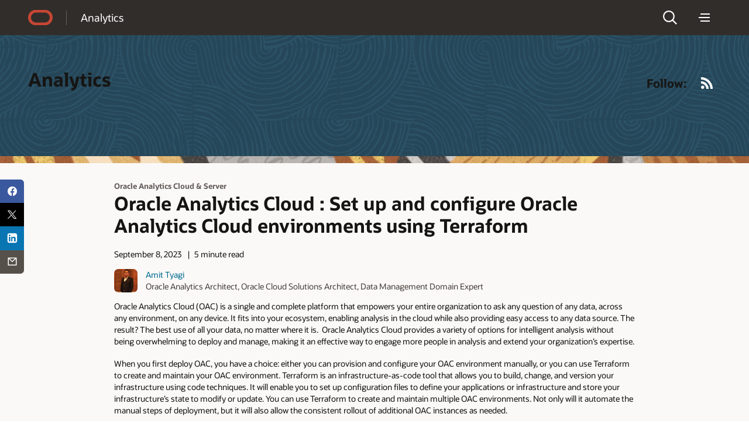

--- FILE ---
content_type: text/html; charset=UTF-8
request_url: https://blogs.oracle.com/analytics/oracle-analytics-cloud-set-up-and-configure-oracle-analytics-cloud-environments-using-terraform
body_size: 15361
content:
<!doctype html>
<html lang="en-US">

<head>
  <meta http-equiv="Content-Type" content="text/html; charset=UTF-8">
  <meta charset="UTF-8">
  <meta name="viewport" content="width=device-width, initial-scale=1, shrink-to-fit=no">
  <link rel="alternate" type="application/rss+xml" title="Oracle Blogs" href="https://blogs.oracle.com/rss">
  <script async="async" type="text/javascript"
    src="//consent.trustarc.com/notice?domain=oracle.com&c=teconsent&js=bb&noticeType=bb&text=true&gtm=1&cdn=1&pcookie"
    crossorigin=""></script>
  <!-- DTM/Launch embed code - Header -->
  <script src="//assets.adobedtm.com/6f37a0dc9cdbe818dc4979828b58b88e3f060ea4/satelliteLib-e598c5b61e39a10b402e048e87dd27b0f1cd2d4c.js"></script>
  <title>Oracle Analytics Cloud : Set up and configure Oracle Analytics Cloud environments using Terraform | analytics</title>
        <script>
            document.addEventListener("DOMContentLoaded", function() {
                let textWrapElements = document.querySelectorAll('.text-wrap');
                for (const element of textWrapElements) {
                    if (element.offsetHeight >= 130) {
                        let placeholderDiv = document.createElement('div');
                        placeholderDiv.classList.add('readmore');
                        placeholderDiv.innerText = 'Show more';
                        element.classList.add('text-wrap-short');
                        element.parentNode.appendChild(placeholderDiv);
                        readMoreFunc(element, placeholderDiv);
                    }
                }
                function readMoreFunc(elem, showMoreBtn) {
                        showMoreBtn.addEventListener('click', function () {
                        if (elem.classList.contains('text-wrap-short')) {
                            elem.classList.remove('text-wrap-short');
                            showMoreBtn.innerText = "Show less";
                        } else {
                            elem.classList.add('text-wrap-short');
                            showMoreBtn.innerText = "Show more";
                        }
                    });
                }

            });
        </script>

        	<style>img:is([sizes="auto" i], [sizes^="auto," i]) { contain-intrinsic-size: 3000px 1500px }</style>
	<link rel="alternate" type="application/rss+xml" title="analytics &raquo; Feed" href="https://blogs.oracle.com/analytics/feed" />
<script>
window._wpemojiSettings = {"baseUrl":"https:\/\/s.w.org\/images\/core\/emoji\/16.0.1\/72x72\/","ext":".png","svgUrl":"https:\/\/s.w.org\/images\/core\/emoji\/16.0.1\/svg\/","svgExt":".svg","source":{"concatemoji":"https:\/\/blogs.oracle.com\/analytics\/wp-includes\/js\/wp-emoji-release.min.js"}};
/*! This file is auto-generated */
!function(s,n){var o,i,e;function c(e){try{var t={supportTests:e,timestamp:(new Date).valueOf()};sessionStorage.setItem(o,JSON.stringify(t))}catch(e){}}function p(e,t,n){e.clearRect(0,0,e.canvas.width,e.canvas.height),e.fillText(t,0,0);var t=new Uint32Array(e.getImageData(0,0,e.canvas.width,e.canvas.height).data),a=(e.clearRect(0,0,e.canvas.width,e.canvas.height),e.fillText(n,0,0),new Uint32Array(e.getImageData(0,0,e.canvas.width,e.canvas.height).data));return t.every(function(e,t){return e===a[t]})}function u(e,t){e.clearRect(0,0,e.canvas.width,e.canvas.height),e.fillText(t,0,0);for(var n=e.getImageData(16,16,1,1),a=0;a<n.data.length;a++)if(0!==n.data[a])return!1;return!0}function f(e,t,n,a){switch(t){case"flag":return n(e,"\ud83c\udff3\ufe0f\u200d\u26a7\ufe0f","\ud83c\udff3\ufe0f\u200b\u26a7\ufe0f")?!1:!n(e,"\ud83c\udde8\ud83c\uddf6","\ud83c\udde8\u200b\ud83c\uddf6")&&!n(e,"\ud83c\udff4\udb40\udc67\udb40\udc62\udb40\udc65\udb40\udc6e\udb40\udc67\udb40\udc7f","\ud83c\udff4\u200b\udb40\udc67\u200b\udb40\udc62\u200b\udb40\udc65\u200b\udb40\udc6e\u200b\udb40\udc67\u200b\udb40\udc7f");case"emoji":return!a(e,"\ud83e\udedf")}return!1}function g(e,t,n,a){var r="undefined"!=typeof WorkerGlobalScope&&self instanceof WorkerGlobalScope?new OffscreenCanvas(300,150):s.createElement("canvas"),o=r.getContext("2d",{willReadFrequently:!0}),i=(o.textBaseline="top",o.font="600 32px Arial",{});return e.forEach(function(e){i[e]=t(o,e,n,a)}),i}function t(e){var t=s.createElement("script");t.src=e,t.defer=!0,s.head.appendChild(t)}"undefined"!=typeof Promise&&(o="wpEmojiSettingsSupports",i=["flag","emoji"],n.supports={everything:!0,everythingExceptFlag:!0},e=new Promise(function(e){s.addEventListener("DOMContentLoaded",e,{once:!0})}),new Promise(function(t){var n=function(){try{var e=JSON.parse(sessionStorage.getItem(o));if("object"==typeof e&&"number"==typeof e.timestamp&&(new Date).valueOf()<e.timestamp+604800&&"object"==typeof e.supportTests)return e.supportTests}catch(e){}return null}();if(!n){if("undefined"!=typeof Worker&&"undefined"!=typeof OffscreenCanvas&&"undefined"!=typeof URL&&URL.createObjectURL&&"undefined"!=typeof Blob)try{var e="postMessage("+g.toString()+"("+[JSON.stringify(i),f.toString(),p.toString(),u.toString()].join(",")+"));",a=new Blob([e],{type:"text/javascript"}),r=new Worker(URL.createObjectURL(a),{name:"wpTestEmojiSupports"});return void(r.onmessage=function(e){c(n=e.data),r.terminate(),t(n)})}catch(e){}c(n=g(i,f,p,u))}t(n)}).then(function(e){for(var t in e)n.supports[t]=e[t],n.supports.everything=n.supports.everything&&n.supports[t],"flag"!==t&&(n.supports.everythingExceptFlag=n.supports.everythingExceptFlag&&n.supports[t]);n.supports.everythingExceptFlag=n.supports.everythingExceptFlag&&!n.supports.flag,n.DOMReady=!1,n.readyCallback=function(){n.DOMReady=!0}}).then(function(){return e}).then(function(){var e;n.supports.everything||(n.readyCallback(),(e=n.source||{}).concatemoji?t(e.concatemoji):e.wpemoji&&e.twemoji&&(t(e.twemoji),t(e.wpemoji)))}))}((window,document),window._wpemojiSettings);
</script>
<style id='wp-emoji-styles-inline-css'>

	img.wp-smiley, img.emoji {
		display: inline !important;
		border: none !important;
		box-shadow: none !important;
		height: 1em !important;
		width: 1em !important;
		margin: 0 0.07em !important;
		vertical-align: -0.1em !important;
		background: none !important;
		padding: 0 !important;
	}
</style>
<link rel='stylesheet' id='wp-block-library-css' href='https://blogs.oracle.com/analytics/wp-includes/css/dist/block-library/style.min.css' media='all' />
<style id='wp-block-library-theme-inline-css'>
.wp-block-audio :where(figcaption){color:#555;font-size:13px;text-align:center}.is-dark-theme .wp-block-audio :where(figcaption){color:#ffffffa6}.wp-block-audio{margin:0 0 1em}.wp-block-code{border:1px solid #ccc;border-radius:4px;font-family:Menlo,Consolas,monaco,monospace;padding:.8em 1em}.wp-block-embed :where(figcaption){color:#555;font-size:13px;text-align:center}.is-dark-theme .wp-block-embed :where(figcaption){color:#ffffffa6}.wp-block-embed{margin:0 0 1em}.blocks-gallery-caption{color:#555;font-size:13px;text-align:center}.is-dark-theme .blocks-gallery-caption{color:#ffffffa6}:root :where(.wp-block-image figcaption){color:#555;font-size:13px;text-align:center}.is-dark-theme :root :where(.wp-block-image figcaption){color:#ffffffa6}.wp-block-image{margin:0 0 1em}.wp-block-pullquote{border-bottom:4px solid;border-top:4px solid;color:currentColor;margin-bottom:1.75em}.wp-block-pullquote cite,.wp-block-pullquote footer,.wp-block-pullquote__citation{color:currentColor;font-size:.8125em;font-style:normal;text-transform:uppercase}.wp-block-quote{border-left:.25em solid;margin:0 0 1.75em;padding-left:1em}.wp-block-quote cite,.wp-block-quote footer{color:currentColor;font-size:.8125em;font-style:normal;position:relative}.wp-block-quote:where(.has-text-align-right){border-left:none;border-right:.25em solid;padding-left:0;padding-right:1em}.wp-block-quote:where(.has-text-align-center){border:none;padding-left:0}.wp-block-quote.is-large,.wp-block-quote.is-style-large,.wp-block-quote:where(.is-style-plain){border:none}.wp-block-search .wp-block-search__label{font-weight:700}.wp-block-search__button{border:1px solid #ccc;padding:.375em .625em}:where(.wp-block-group.has-background){padding:1.25em 2.375em}.wp-block-separator.has-css-opacity{opacity:.4}.wp-block-separator{border:none;border-bottom:2px solid;margin-left:auto;margin-right:auto}.wp-block-separator.has-alpha-channel-opacity{opacity:1}.wp-block-separator:not(.is-style-wide):not(.is-style-dots){width:100px}.wp-block-separator.has-background:not(.is-style-dots){border-bottom:none;height:1px}.wp-block-separator.has-background:not(.is-style-wide):not(.is-style-dots){height:2px}.wp-block-table{margin:0 0 1em}.wp-block-table td,.wp-block-table th{word-break:normal}.wp-block-table :where(figcaption){color:#555;font-size:13px;text-align:center}.is-dark-theme .wp-block-table :where(figcaption){color:#ffffffa6}.wp-block-video :where(figcaption){color:#555;font-size:13px;text-align:center}.is-dark-theme .wp-block-video :where(figcaption){color:#ffffffa6}.wp-block-video{margin:0 0 1em}:root :where(.wp-block-template-part.has-background){margin-bottom:0;margin-top:0;padding:1.25em 2.375em}
</style>
<style id='classic-theme-styles-inline-css'>
/*! This file is auto-generated */
.wp-block-button__link{color:#fff;background-color:#32373c;border-radius:9999px;box-shadow:none;text-decoration:none;padding:calc(.667em + 2px) calc(1.333em + 2px);font-size:1.125em}.wp-block-file__button{background:#32373c;color:#fff;text-decoration:none}
</style>
<style id='global-styles-inline-css'>
:root{--wp--preset--aspect-ratio--square: 1;--wp--preset--aspect-ratio--4-3: 4/3;--wp--preset--aspect-ratio--3-4: 3/4;--wp--preset--aspect-ratio--3-2: 3/2;--wp--preset--aspect-ratio--2-3: 2/3;--wp--preset--aspect-ratio--16-9: 16/9;--wp--preset--aspect-ratio--9-16: 9/16;--wp--preset--color--black: #000000;--wp--preset--color--cyan-bluish-gray: #abb8c3;--wp--preset--color--white: #ffffff;--wp--preset--color--pale-pink: #f78da7;--wp--preset--color--vivid-red: #cf2e2e;--wp--preset--color--luminous-vivid-orange: #ff6900;--wp--preset--color--luminous-vivid-amber: #fcb900;--wp--preset--color--light-green-cyan: #7bdcb5;--wp--preset--color--vivid-green-cyan: #00d084;--wp--preset--color--pale-cyan-blue: #8ed1fc;--wp--preset--color--vivid-cyan-blue: #0693e3;--wp--preset--color--vivid-purple: #9b51e0;--wp--preset--gradient--vivid-cyan-blue-to-vivid-purple: linear-gradient(135deg,rgba(6,147,227,1) 0%,rgb(155,81,224) 100%);--wp--preset--gradient--light-green-cyan-to-vivid-green-cyan: linear-gradient(135deg,rgb(122,220,180) 0%,rgb(0,208,130) 100%);--wp--preset--gradient--luminous-vivid-amber-to-luminous-vivid-orange: linear-gradient(135deg,rgba(252,185,0,1) 0%,rgba(255,105,0,1) 100%);--wp--preset--gradient--luminous-vivid-orange-to-vivid-red: linear-gradient(135deg,rgba(255,105,0,1) 0%,rgb(207,46,46) 100%);--wp--preset--gradient--very-light-gray-to-cyan-bluish-gray: linear-gradient(135deg,rgb(238,238,238) 0%,rgb(169,184,195) 100%);--wp--preset--gradient--cool-to-warm-spectrum: linear-gradient(135deg,rgb(74,234,220) 0%,rgb(151,120,209) 20%,rgb(207,42,186) 40%,rgb(238,44,130) 60%,rgb(251,105,98) 80%,rgb(254,248,76) 100%);--wp--preset--gradient--blush-light-purple: linear-gradient(135deg,rgb(255,206,236) 0%,rgb(152,150,240) 100%);--wp--preset--gradient--blush-bordeaux: linear-gradient(135deg,rgb(254,205,165) 0%,rgb(254,45,45) 50%,rgb(107,0,62) 100%);--wp--preset--gradient--luminous-dusk: linear-gradient(135deg,rgb(255,203,112) 0%,rgb(199,81,192) 50%,rgb(65,88,208) 100%);--wp--preset--gradient--pale-ocean: linear-gradient(135deg,rgb(255,245,203) 0%,rgb(182,227,212) 50%,rgb(51,167,181) 100%);--wp--preset--gradient--electric-grass: linear-gradient(135deg,rgb(202,248,128) 0%,rgb(113,206,126) 100%);--wp--preset--gradient--midnight: linear-gradient(135deg,rgb(2,3,129) 0%,rgb(40,116,252) 100%);--wp--preset--font-size--small: 13px;--wp--preset--font-size--medium: 20px;--wp--preset--font-size--large: 36px;--wp--preset--font-size--x-large: 42px;--wp--preset--spacing--20: 0.44rem;--wp--preset--spacing--30: 0.67rem;--wp--preset--spacing--40: 1rem;--wp--preset--spacing--50: 1.5rem;--wp--preset--spacing--60: 2.25rem;--wp--preset--spacing--70: 3.38rem;--wp--preset--spacing--80: 5.06rem;--wp--preset--shadow--natural: 6px 6px 9px rgba(0, 0, 0, 0.2);--wp--preset--shadow--deep: 12px 12px 50px rgba(0, 0, 0, 0.4);--wp--preset--shadow--sharp: 6px 6px 0px rgba(0, 0, 0, 0.2);--wp--preset--shadow--outlined: 6px 6px 0px -3px rgba(255, 255, 255, 1), 6px 6px rgba(0, 0, 0, 1);--wp--preset--shadow--crisp: 6px 6px 0px rgba(0, 0, 0, 1);}:where(.is-layout-flex){gap: 0.5em;}:where(.is-layout-grid){gap: 0.5em;}body .is-layout-flex{display: flex;}.is-layout-flex{flex-wrap: wrap;align-items: center;}.is-layout-flex > :is(*, div){margin: 0;}body .is-layout-grid{display: grid;}.is-layout-grid > :is(*, div){margin: 0;}:where(.wp-block-columns.is-layout-flex){gap: 2em;}:where(.wp-block-columns.is-layout-grid){gap: 2em;}:where(.wp-block-post-template.is-layout-flex){gap: 1.25em;}:where(.wp-block-post-template.is-layout-grid){gap: 1.25em;}.has-black-color{color: var(--wp--preset--color--black) !important;}.has-cyan-bluish-gray-color{color: var(--wp--preset--color--cyan-bluish-gray) !important;}.has-white-color{color: var(--wp--preset--color--white) !important;}.has-pale-pink-color{color: var(--wp--preset--color--pale-pink) !important;}.has-vivid-red-color{color: var(--wp--preset--color--vivid-red) !important;}.has-luminous-vivid-orange-color{color: var(--wp--preset--color--luminous-vivid-orange) !important;}.has-luminous-vivid-amber-color{color: var(--wp--preset--color--luminous-vivid-amber) !important;}.has-light-green-cyan-color{color: var(--wp--preset--color--light-green-cyan) !important;}.has-vivid-green-cyan-color{color: var(--wp--preset--color--vivid-green-cyan) !important;}.has-pale-cyan-blue-color{color: var(--wp--preset--color--pale-cyan-blue) !important;}.has-vivid-cyan-blue-color{color: var(--wp--preset--color--vivid-cyan-blue) !important;}.has-vivid-purple-color{color: var(--wp--preset--color--vivid-purple) !important;}.has-black-background-color{background-color: var(--wp--preset--color--black) !important;}.has-cyan-bluish-gray-background-color{background-color: var(--wp--preset--color--cyan-bluish-gray) !important;}.has-white-background-color{background-color: var(--wp--preset--color--white) !important;}.has-pale-pink-background-color{background-color: var(--wp--preset--color--pale-pink) !important;}.has-vivid-red-background-color{background-color: var(--wp--preset--color--vivid-red) !important;}.has-luminous-vivid-orange-background-color{background-color: var(--wp--preset--color--luminous-vivid-orange) !important;}.has-luminous-vivid-amber-background-color{background-color: var(--wp--preset--color--luminous-vivid-amber) !important;}.has-light-green-cyan-background-color{background-color: var(--wp--preset--color--light-green-cyan) !important;}.has-vivid-green-cyan-background-color{background-color: var(--wp--preset--color--vivid-green-cyan) !important;}.has-pale-cyan-blue-background-color{background-color: var(--wp--preset--color--pale-cyan-blue) !important;}.has-vivid-cyan-blue-background-color{background-color: var(--wp--preset--color--vivid-cyan-blue) !important;}.has-vivid-purple-background-color{background-color: var(--wp--preset--color--vivid-purple) !important;}.has-black-border-color{border-color: var(--wp--preset--color--black) !important;}.has-cyan-bluish-gray-border-color{border-color: var(--wp--preset--color--cyan-bluish-gray) !important;}.has-white-border-color{border-color: var(--wp--preset--color--white) !important;}.has-pale-pink-border-color{border-color: var(--wp--preset--color--pale-pink) !important;}.has-vivid-red-border-color{border-color: var(--wp--preset--color--vivid-red) !important;}.has-luminous-vivid-orange-border-color{border-color: var(--wp--preset--color--luminous-vivid-orange) !important;}.has-luminous-vivid-amber-border-color{border-color: var(--wp--preset--color--luminous-vivid-amber) !important;}.has-light-green-cyan-border-color{border-color: var(--wp--preset--color--light-green-cyan) !important;}.has-vivid-green-cyan-border-color{border-color: var(--wp--preset--color--vivid-green-cyan) !important;}.has-pale-cyan-blue-border-color{border-color: var(--wp--preset--color--pale-cyan-blue) !important;}.has-vivid-cyan-blue-border-color{border-color: var(--wp--preset--color--vivid-cyan-blue) !important;}.has-vivid-purple-border-color{border-color: var(--wp--preset--color--vivid-purple) !important;}.has-vivid-cyan-blue-to-vivid-purple-gradient-background{background: var(--wp--preset--gradient--vivid-cyan-blue-to-vivid-purple) !important;}.has-light-green-cyan-to-vivid-green-cyan-gradient-background{background: var(--wp--preset--gradient--light-green-cyan-to-vivid-green-cyan) !important;}.has-luminous-vivid-amber-to-luminous-vivid-orange-gradient-background{background: var(--wp--preset--gradient--luminous-vivid-amber-to-luminous-vivid-orange) !important;}.has-luminous-vivid-orange-to-vivid-red-gradient-background{background: var(--wp--preset--gradient--luminous-vivid-orange-to-vivid-red) !important;}.has-very-light-gray-to-cyan-bluish-gray-gradient-background{background: var(--wp--preset--gradient--very-light-gray-to-cyan-bluish-gray) !important;}.has-cool-to-warm-spectrum-gradient-background{background: var(--wp--preset--gradient--cool-to-warm-spectrum) !important;}.has-blush-light-purple-gradient-background{background: var(--wp--preset--gradient--blush-light-purple) !important;}.has-blush-bordeaux-gradient-background{background: var(--wp--preset--gradient--blush-bordeaux) !important;}.has-luminous-dusk-gradient-background{background: var(--wp--preset--gradient--luminous-dusk) !important;}.has-pale-ocean-gradient-background{background: var(--wp--preset--gradient--pale-ocean) !important;}.has-electric-grass-gradient-background{background: var(--wp--preset--gradient--electric-grass) !important;}.has-midnight-gradient-background{background: var(--wp--preset--gradient--midnight) !important;}.has-small-font-size{font-size: var(--wp--preset--font-size--small) !important;}.has-medium-font-size{font-size: var(--wp--preset--font-size--medium) !important;}.has-large-font-size{font-size: var(--wp--preset--font-size--large) !important;}.has-x-large-font-size{font-size: var(--wp--preset--font-size--x-large) !important;}
:where(.wp-block-post-template.is-layout-flex){gap: 1.25em;}:where(.wp-block-post-template.is-layout-grid){gap: 1.25em;}
:where(.wp-block-columns.is-layout-flex){gap: 2em;}:where(.wp-block-columns.is-layout-grid){gap: 2em;}
:root :where(.wp-block-pullquote){font-size: 1.5em;line-height: 1.6;}
</style>
<link rel='stylesheet' id='redwood-style-css' href='https://blogs.oracle.com/analytics/wp-content/themes/oracleredwoodblog/style.css' media='all' />
<link rel='stylesheet' id='redwood-style-custom-css' href='https://blogs.oracle.com/analytics/wp-content/themes/oracleredwoodblog/assets/css/custom.css' media='all' />
<script src="https://blogs.oracle.com/analytics/wp-includes/js/jquery/jquery.min.js" id="jquery-core-js"></script>
<script src="https://blogs.oracle.com/analytics/wp-includes/js/jquery/jquery-migrate.min.js" id="jquery-migrate-js"></script>
<script src="https://blogs.oracle.com/analytics/wp-content/themes/oracleredwoodblog/js/redwood-blogs.js" id="redwood-blogs-js"></script>
<script src="https://blogs.oracle.com/analytics/wp-content/themes/oracleredwoodblog/js/oracle-scripts.js" id="oracle-scripts-js"></script>
<link rel="https://api.w.org/" href="https://blogs.oracle.com/analytics/wp-json/" /><link rel="alternate" title="JSON" type="application/json" href="https://blogs.oracle.com/analytics/wp-json/wp/v2/posts/3719" /><link rel="EditURI" type="application/rsd+xml" title="RSD" href="https://blogs.oracle.com/analytics/xmlrpc.php?rsd" />
<link rel="canonical" href="https://blogs.oracle.com/analytics/oracle-analytics-cloud-set-up-and-configure-oracle-analytics-cloud-environments-using-terraform" />
<link rel='shortlink' href='https://blogs.oracle.com/analytics/?p=3719' />
<link rel="alternate" title="oEmbed (JSON)" type="application/json+oembed" href="https://blogs.oracle.com/analytics/wp-json/oembed/1.0/embed?url=https%3A%2F%2Fblogs.oracle.com%2Fanalytics%2Foracle-analytics-cloud-set-up-and-configure-oracle-analytics-cloud-environments-using-terraform" />
<link rel="alternate" title="oEmbed (XML)" type="text/xml+oembed" href="https://blogs.oracle.com/analytics/wp-json/oembed/1.0/embed?url=https%3A%2F%2Fblogs.oracle.com%2Fanalytics%2Foracle-analytics-cloud-set-up-and-configure-oracle-analytics-cloud-environments-using-terraform&#038;format=xml" />
<meta property="og:type" content="blog">
<meta name="contenttype_id" content="WM147046">
<meta name="description" content="Use Terraform to create and maintain your Oracle Analytics Cloud environment. Provision multiple OAC environments together with an automated Terraform depl" />
<meta name="host_name" content="http://blogs.oracle.com">
<meta name="blog_name" content="analytics" />
<meta name="keywords" content="Oracle Analytics Cloud &amp; Server">
<meta name="country" content="US" />
<meta name="category" content="Oracle Analytics Cloud &amp; Server" />
<meta name="author" content="Amit Tyagi" />
<meta name="Language" content="en-US">
<meta property="og:title" content="Oracle Analytics Cloud : Set up and configure Oracle Analytics Cloud environments using Terraform">
<meta property="og:description" content="Use Terraform to create and maintain your Oracle Analytics Cloud environment. Provision multiple OAC environments together with an automated Terraform deployment script." />
<meta property="og:url" content="https://blogs.oracle.com/analytics/oracle-analytics-cloud-set-up-and-configure-oracle-analytics-cloud-environments-using-terraform" />
<meta property="og:image" content="https://blogs.oracle.com/analytics/wp-content/uploads/sites/86/2025/10/httpsblogs.oracle.comanalyticspostoracle-analytics-cloud-set-up-and-configure-oracle-analytics-cloud-environments-using-terraform.png" />
<meta name="title" content="Oracle Analytics Cloud : Set up and configure Oracle Analytics Cloud environments using Terraform" />
<meta name="audience" content="">
<meta name="product" content="">
<meta name="twitter:card" content="summary_large_image">
<meta name="twitter:title" content="Oracle Analytics Cloud : Set up and configure Oracle Analytics Cloud environments using Terraform">
<meta name="twitter:description" content="Use Terraform to create and maintain your Oracle Analytics Cloud environment. Provision multiple OAC environments together with an automated Terraform deployment script." />
<meta property="twitter:image" content="https://blogs.oracle.com/analytics/wp-content/uploads/sites/86/2025/10/httpsblogs.oracle.comanalyticspostoracle-analytics-cloud-set-up-and-configure-oracle-analytics-cloud-environments-using-terraform.png" />
<meta name="robots" content="index,follow">
<meta name="publish_date" content="September 8, 2023" />
    <style>
        #wp-admin-bar-blog-1 {
            display: none !important;
        }
    </style>
    
<script>!function(){function o(n,i){if(n&&i)for(var r in i)i.hasOwnProperty(r)&&(void 0===n[r]?n[r]=i[r]:n[r].constructor===Object&&i[r].constructor===Object?o(n[r],i[r]):n[r]=i[r])}try{var n=decodeURIComponent("%7B%22ResourceTiming%22%3A%20%7B%20%22clearOnBeacon%22%3A%20true%20%7D%20%7D");if(n.length>0&&window.JSON&&"function"==typeof window.JSON.parse){var i=JSON.parse(n);void 0!==window.BOOMR_config?o(window.BOOMR_config,i):window.BOOMR_config=i}}catch(r){window.console&&"function"==typeof window.console.error&&console.error("mPulse: Could not parse configuration",r)}}();</script>
                              <script>!function(e){var n="https://s.go-mpulse.net/boomerang/";if("False"=="True")e.BOOMR_config=e.BOOMR_config||{},e.BOOMR_config.PageParams=e.BOOMR_config.PageParams||{},e.BOOMR_config.PageParams.pci=!0,n="https://s2.go-mpulse.net/boomerang/";if(window.BOOMR_API_key="G52AM-AGLAF-9JTSA-TBAP5-PCJJE",function(){function e(){if(!o){var e=document.createElement("script");e.id="boomr-scr-as",e.src=window.BOOMR.url,e.async=!0,i.parentNode.appendChild(e),o=!0}}function t(e){o=!0;var n,t,a,r,d=document,O=window;if(window.BOOMR.snippetMethod=e?"if":"i",t=function(e,n){var t=d.createElement("script");t.id=n||"boomr-if-as",t.src=window.BOOMR.url,BOOMR_lstart=(new Date).getTime(),e=e||d.body,e.appendChild(t)},!window.addEventListener&&window.attachEvent&&navigator.userAgent.match(/MSIE [67]\./))return window.BOOMR.snippetMethod="s",void t(i.parentNode,"boomr-async");a=document.createElement("IFRAME"),a.src="about:blank",a.title="",a.role="presentation",a.loading="eager",r=(a.frameElement||a).style,r.width=0,r.height=0,r.border=0,r.display="none",i.parentNode.appendChild(a);try{O=a.contentWindow,d=O.document.open()}catch(_){n=document.domain,a.src="javascript:var d=document.open();d.domain='"+n+"';void(0);",O=a.contentWindow,d=O.document.open()}if(n)d._boomrl=function(){this.domain=n,t()},d.write("<bo"+"dy onload='document._boomrl();'>");else if(O._boomrl=function(){t()},O.addEventListener)O.addEventListener("load",O._boomrl,!1);else if(O.attachEvent)O.attachEvent("onload",O._boomrl);d.close()}function a(e){window.BOOMR_onload=e&&e.timeStamp||(new Date).getTime()}if(!window.BOOMR||!window.BOOMR.version&&!window.BOOMR.snippetExecuted){window.BOOMR=window.BOOMR||{},window.BOOMR.snippetStart=(new Date).getTime(),window.BOOMR.snippetExecuted=!0,window.BOOMR.snippetVersion=12,window.BOOMR.url=n+"G52AM-AGLAF-9JTSA-TBAP5-PCJJE";var i=document.currentScript||document.getElementsByTagName("script")[0],o=!1,r=document.createElement("link");if(r.relList&&"function"==typeof r.relList.supports&&r.relList.supports("preload")&&"as"in r)window.BOOMR.snippetMethod="p",r.href=window.BOOMR.url,r.rel="preload",r.as="script",r.addEventListener("load",e),r.addEventListener("error",function(){t(!0)}),setTimeout(function(){if(!o)t(!0)},3e3),BOOMR_lstart=(new Date).getTime(),i.parentNode.appendChild(r);else t(!1);if(window.addEventListener)window.addEventListener("load",a,!1);else if(window.attachEvent)window.attachEvent("onload",a)}}(),"".length>0)if(e&&"performance"in e&&e.performance&&"function"==typeof e.performance.setResourceTimingBufferSize)e.performance.setResourceTimingBufferSize();!function(){if(BOOMR=e.BOOMR||{},BOOMR.plugins=BOOMR.plugins||{},!BOOMR.plugins.AK){var n=""=="true"?1:0,t="",a="aodhbiqccdufo2lj4glq-f-bdf4d8fb3-clientnsv4-s.akamaihd.net",i="false"=="true"?2:1,o={"ak.v":"39","ak.cp":"87563","ak.ai":parseInt("165106",10),"ak.ol":"0","ak.cr":9,"ak.ipv":4,"ak.proto":"h2","ak.rid":"51779ae2","ak.r":44331,"ak.a2":n,"ak.m":"dscx","ak.n":"essl","ak.bpcip":"3.134.112.0","ak.cport":49936,"ak.gh":"23.33.23.7","ak.quicv":"","ak.tlsv":"tls1.3","ak.0rtt":"","ak.0rtt.ed":"","ak.csrc":"-","ak.acc":"","ak.t":"1768546711","ak.ak":"hOBiQwZUYzCg5VSAfCLimQ==ZFK1OSmN3GN5AxCbCEo5peFmk6X+Sfc1DcHsTUJwN9/[base64]/wxYrhDTf8wuGdFsRrIDGTKiSpVaCBnjwd1qCseKx6INFzLr2pGHO1pFfo7FGfF4h2C3FLJAm5nf/TLKu4LaCf4rsyQyJbvlfQmfElgT5mPLusyUoWLpY/UGoQ1sT85PqBfvLqBHqjnXrKgeGsodfTPKneITa6bsbN+NswWh6nXA7AKgcoesu0=","ak.pv":"320","ak.dpoabenc":"","ak.tf":i};if(""!==t)o["ak.ruds"]=t;var r={i:!1,av:function(n){var t="http.initiator";if(n&&(!n[t]||"spa_hard"===n[t]))o["ak.feo"]=void 0!==e.aFeoApplied?1:0,BOOMR.addVar(o)},rv:function(){var e=["ak.bpcip","ak.cport","ak.cr","ak.csrc","ak.gh","ak.ipv","ak.m","ak.n","ak.ol","ak.proto","ak.quicv","ak.tlsv","ak.0rtt","ak.0rtt.ed","ak.r","ak.acc","ak.t","ak.tf"];BOOMR.removeVar(e)}};BOOMR.plugins.AK={akVars:o,akDNSPreFetchDomain:a,init:function(){if(!r.i){var e=BOOMR.subscribe;e("before_beacon",r.av,null,null),e("onbeacon",r.rv,null,null),r.i=!0}return this},is_complete:function(){return!0}}}}()}(window);</script></head>

<body class="wp-singular post-template-default single single-post postid-3719 single-format-standard wp-embed-responsive wp-theme-oracleredwoodblog f20 f20v1">
  <div>
    <div id="page" class="f20w1">
      <!-- U18v2 -->
      <div class="u18 u18v2" data-a11y="true">

        <div id="u18skip2" aria-expanded="false">
          <ul>
            <li><a id="u18acc" href="https://www.oracle.com/corporate/accessibility/">Accessibility Policy</a></li>
            <li><a id="u18skip2c" href="#maincontent">Skip to content</a></li>
          </ul>
        </div>

        <nav role="banner">
          <div class="u18w1 cwidth">

            <div class="u18w2">
              <div class="u18-logo"><a href="/"><span>Oracle</span></a></div>
              <div class="u18-title">
                <a href="https://blogs.oracle.com/analytics/" rel="home"> Analytics</a>
              </div>
            </div>

            <div class="u18w3">
              <div class="u18-search">
    <div class="u18-searchlink">
        <a href="#search" aria-label="Open Search Field" aria-haspopup="dialog" role="button"><span>Search</span></a>
    </div>
    <div class="u18-searchform" aria-hidden="true">
            <a class="u18-search-action" id="u18exitsearch" href="#exitsearch" aria-label="Exit Search Field" role="button"><span>Exit Search Field</span></a>
            <form role="search"  class="oform" >
                <input class="u18-search-input" placeholder="Enter search... " type="search"  value="" name="s" id="search" />
                <input class="u18-search-submit" type="submit" value="">
                <a class="u18-search-action" id="u18clearsearch" href="#clearsearch" aria-label="Clear Search Field" tabindex="-1" role="button"><span>Clear Search Field</span></a>
            </form>
    </div>
</div>              <div class="u18-menudd u18-dd">
    <div class="u18-hamburger u18-ddlink">
        <a href="#menu" aria-label="Menu" aria-haspopup="true" role="button"><span>Menu</span></a>
    </div>
    <div class="u18-menuoptions u18-menu" aria-hidden="true" role="navigation">
    <div class="blogs-nav" id="blogs-category-nav">
            
    <ul><span class="h2-nav categories-text" style="">CATEGORIES</span><li class="mainMenu"><a href="https://blogs.oracle.com/analytics/category/ac-analytics-advantage" class="parent-category categ-menu hasMenu active" data-has-children="true">Analytics Advantage</a><div class="sub-categories active" ><span class="back-btn" style=""><a href="javascript:void(0)" class="">Back</a></span><ul style="margin: 0 !important"><li><a href="https://blogs.oracle.com/analytics/category/ac-analytics-advantage" >Analytics Advantage</a></li><li><a href="https://blogs.oracle.com/analytics/category/ac-success-stories"  data-has-children="false">Success Stories</a></li></ul></div></li><li class="mainMenu"><a href="https://blogs.oracle.com/analytics/category/ac-business-analysts" class="parent-category categ-menu " data-has-children="false">Analytics for Business Users</a></li><li class="mainMenu"><a href="https://blogs.oracle.com/analytics/category/ac-data-developers" class="parent-category categ-menu " data-has-children="false">Analytics for Developers</a></li><li class="mainMenu"><a href="https://blogs.oracle.com/analytics/category/ac-announcements" class="parent-category categ-menu " data-has-children="false">News and Events</a></li><li class="mainMenu"><a href="https://blogs.oracle.com/analytics/category/ac-on-prem-bi-applications" class="parent-category categ-menu " data-has-children="false">On Premises BI Applications</a></li><li class="mainMenu"><a href="https://blogs.oracle.com/analytics/category/ac-oracle-analytics-cloud-and-server" class="parent-category categ-menu " data-has-children="false">Oracle Analytics Cloud &amp; Server</a></li><li class="mainMenu"><a href="https://blogs.oracle.com/analytics/category/ac-bi-publisher" class="parent-category categ-menu " data-has-children="false">Oracle Analytics Publisher</a></li><li class="mainMenu"><a href="https://blogs.oracle.com/analytics/category/ac-oracle-fusion-analytics-warehouse" class="parent-category categ-menu " data-has-children="false">Oracle Fusion Analytics</a></li><li class="mainMenu"><a href="https://blogs.oracle.com/analytics/category/ac-support" class="parent-category categ-menu " data-has-children="false">Technical Support</a></li></ul>                         <div class="u18-navdivider"></div>
                
        <ul>
        <li><a href="/">Blogs Home</a></li>
        <li><a href="https://blogs.oracle.com/analytics/rss">RSS</a></li>
        </ul>
        </div>
    </div>
</div>
<script>
    document.addEventListener('DOMContentLoaded', function() {
        const parentLinks = document.querySelectorAll('.parent-category');
        const backButtons = document.querySelectorAll('.back-btn');
        

        // Event listener for parent category links
        parentLinks.forEach(link => {
            link.addEventListener('click', function(event) {
                const hasChildren = this.getAttribute('data-has-children') === 'true';
                if (hasChildren) {
                    event.preventDefault(); // Prevent default anchor behavior if there are children
                    const childContainer = this.nextElementSibling;
                    const allSiblings = this.closest('ul').children;
                   
                    for (let sibling of allSiblings) {
                        if (sibling !== this.parentElement) {
                            sibling.style.display = 'none'; // Hide other parent categories
                        }
                        if(sibling === this.parentElement){
                            this.style.display = 'none';
                        }
                    }
                    if (childContainer) {
                        childContainer.style.display = (childContainer.style.display === 'none' || childContainer.style.display === '') ? 'block' : 'none';
                        // if(childContainer.style.display === "none"){
                        //     categoryHeading.style.display = 'none';
                        // }
                    }
                }
                // If no children, the default behavior will occur
            });
        });
        // Event listener for back buttons
        backButtons.forEach(button => {
            button.addEventListener('click', function() {
                const childContainer = this.parentElement;
               
                if (childContainer) {
                    childContainer.style.display = 'none'; // Hide child categories
                    childContainer.previousElementSibling.style.display = ''
                }
                
               
                // Show all sibling categories again
                const allSiblings = this.closest('ul').children;
                for (let sibling of allSiblings) {
                    sibling.style.display = ''; // Reset display for siblings
                }
            });
        });
    });

</script>
            </div>

          </div>
        </nav>
        <a id="maincontent"></a>
      </div>
      <!-- /U18v2 -->

<section class="rh03 rh03v5 rw-ocean-150bg rw-pattern16w rw-pattern-15p rw-strip rw-strip-custom social rw-pattern-load">
    <div class="rh03w1 cwidth social-wrapper">
        <div class="rh03pgtitle">
            <div class="blog-name">Analytics</div>            <div class="rh03subtitle">
                <p></p>
            </div>
        </div>

        <div class="social-share-wrapper withoutcontent" style="display: flex">
            <label id="social-share">Follow: </label>
            <ul class="social-share" aria-labelledby="social-share">
                <li>
                    <a href="https://blogs.oracle.com/analytics/rss" title="Oracle blog RSS" class="icn-rss" target="_blank">
                        <span class="sr-only">RSS</span>
                    </a>
                </li>
                <li>
                    <a href="#" title="Oracle blog on Facebook" class="icn-facebook" id="facebook-url" target="_blank">
                        <span class="sr-only">Facebook</span>
                    </a>
                </li>
                <li>
                    <a href="#" title="Oracle blog on Twitter" class="icn-twitter" id="twitter-url" target="_blank">
                        <span class="sr-only">Twitter</span>
                    </a>
                </li>
                <li>
                    <a href="#" title="Oracle blog on LinkedIn" class="icn-linkedin" id="linkedin-url" target="_blank">
                        <span class="sr-only">LinkedIn</span>
                    </a>
                </li>
                <li>
                    <a href="#" title="Oracle blog on YouTube" class="icn-youtube" id="youtube-url" target="_blank">
                        <span class="sr-only">YouTube</span>
                    </a>
                </li>
                <li>
                    <a href="#" title="Oracle blog on Instagram" class="icn-instagram" id="instagram-url" target="_blank">
                        <span class="sr-only">Instagram</span>
                    </a>
                </li>
            </ul>
        </div>
    </div>

    <!-- Optimized background using CSS -->
    <div class="rh03customstrip" style="background-image: url('https://www.oracle.com/asset/web/i/rw-strip-sienna.gif'); background-size: cover; background-position: center;"></div>
</section>
<!-- RC86v0 -->
<section class="rc86 rc86v0 cpad" data-a11y="true">
    <div class="rc86w1 bwidth">
        <div class="rc86social">
            <a href="https://www.facebook.com/dialog/share?app_id=209650819625026&href=/analytics/post.php" class="sharelink icn-img icn-facebook" data-sharetype="facebook" aria-label="share on facebook">
                <span>Facebook</span>
            </a>
            <a href="https://twitter.com/share?url=/analytics/post.php" class="sharelink icn-img icn-twitter" data-sharetype="twitter" aria-label="share on twitter">
                <span>Twitter</span>
            </a>
            <a href="https://www.linkedin.com/shareArticle?url=/analytics/post.php" class="sharelink icn-img icn-linkedin" data-sharetype="linked-in" aria-label="post to linkedin">
                <span>LinkedIn</span>
            </a>
            <a href="placeholder.html" class="sharelink icn-img icn-email" data-sharetype="email" aria-label="send an email">
                <span>Email</span>
            </a>
        </div>
    </div>
</section>
<!-- /RC86v0 -->
<post id="primary" class="site-main">
    <section id="post-id" class="rc81 rc81v1 cpad">
        <div class="rc81w1 bwidth">
            <div class="rc84post">
                                    <div class="rc81categories">
                        <a class="rc81accent" href="https://blogs.oracle.com/analytics/category/ac-oracle-analytics-cloud-and-server">Oracle Analytics Cloud &amp; Server</a>                    </div>

                    <h1>Oracle Analytics Cloud : Set up and configure Oracle Analytics Cloud environments using Terraform</h1>
                    <div class="blogtile-byline">
                        <span class="publishdate">September 8, 2023</span>
                        <span>5 minute read</span>
                    </div>

                    <div class="rc81sub"><img src="http://blogs.oracle.com/ai-data-platform/wp-content/uploads/sites/101/2025/12/Amit-Formal-e1764685222477.jpg" width="40" alt="Profile picture of Amit Tyagi" />
        <span class="blogtile-byline"><a class="author-name" href="/authors/amit-tyagi">Amit Tyagi</a><div>Oracle Analytics Architect, Oracle Cloud Solutions Architect, Data Management Domain Expert</div></span></div>
                    <div class="post-content"><p style="margin-bottom:18px">Oracle Analytics Cloud (OAC) is a single and complete platform that empowers your entire organization to ask any question of any data, across any environment, on any device. It fits into your ecosystem, enabling analysis in the cloud while also providing easy access to any data source. The result? The best use of all your data, no matter where it is. &nbsp;Oracle Analytics Cloud provides a variety of options for intelligent analysis without being overwhelming to deploy and manage, making it an effective way to engage more people in analysis and extend your organization’s expertise.</p> 
<p style="margin-bottom:18px">When you first deploy OAC, you have a choice: either you can provision and configure your OAC environment manually, or you can use Terraform to create and maintain your OAC environment. Terraform is an infrastructure-as-code tool that allows you to build, change, and version your infrastructure using code techniques. It will enable you to set up configuration files to define your applications or infrastructure and store your infrastructure&#8217;s state to modify or update. You can use Terraform to create and maintain multiple OAC environments. Not only will it automate the manual steps of deployment, but it will also allow the consistent rollout of additional OAC instances as needed.</p> 
<p style="margin-bottom:18px">This blog uses OAC with a private end point as a sample architecture to describe how to create and setup these resources with Terraform. Based on your requirements, you can update the Terraform script to add or update network resources such as VCNs, subnets, routing tables, security lists, etc.</p> 
<p><img fetchpriority="high" decoding="async" alt="OAC Architecture" height="562" src="/wp-content/uploads/sites/86/2025/10/Horizontal-Architecture-Page-16.jpg" width="823"></p> 
<p>For the above architecture, you will perform the following tasks with Terraform:</p> 
<ul class="wp-block-list"> 
 <li>Setup OCI network resources for the OAC private endpoint (PE) environment.</li> 
 <li>Create a VCN, a public subnet for the Bastion Host, and two separate private subnets for the database and OAC.</li> 
 <li>Oracle Autonomous Database (ADB) will be provisioned with the given configuration.</li> 
 <li>An OAC instance with a private access channel (PAC) will be provisioned with the provided configuration.</li> 
 <li>PAC egress IPs will be configured in the security list of the database private subnet (to establish connectivity between OAC and ADB).</li> 
 <li>A Bastion host will be setup to access private subnet resources, e.g., ADB and OAC, for maintenance purposes.( Bastion Host is a compute instance to access private network resources from an external network such as the Internet).</li> 
 <li>The required routing and security rules will be configured so that the environment is ready to use.</li> 
</ul> 
<h2 style="margin-bottom: 18px">Terraform Artifacts</h2> 
<p>These are the Terraform scripts that are provided in the &#8220;Deployment Scripts&#8221; section.</p> 
<ul class="wp-block-list"> 
 <li>Variable.tf — Terraform variable file which contains all variable definitions.</li> 
 <li>Config.tf—Terraform Config file which contains all variable values. Variables are grouped into different categories, e.g., VCN, Subnet, ADB etc., and are self-explanatory. The sample values provided in the attached file are just an example.</li> 
 <li>Deployment.tf — Terraform resource file for the OCI environment, which will set up all network resources (including VCN and subnets) and provision all PaaS components such as the Autonomous database, OAC, private access channel, and Bastion host. (For your reference, a Terraform resource for Oracle Database VM has also been provided as commented section in Deployment.tf).</li> 
</ul> 
<p>To add or update more configuration options for OAC, please refer to <a href="https://registry.terraform.io/providers/oracle/oci/latest/docs/resources/analytics_analytics_instance" target="_blank">Terraform for OAC</a>.<br> To add or update more configuration options for OAC private access channel please refer to <a href="https://registry.terraform.io/providers/oracle/oci/latest/docs/resources/analytics_analytics_instance_private_access_channel" target="_blank">Terraform for Private Access Channel</a><br> To add or update more configuration options for ADB please refer to <a href="https://registry.terraform.io/providers/oracle/oci/latest/docs/resources/database_autonomous_database" target="_blank">Terraform for ADB.</a><br> For all OCI network components please refer to <a href="https://registry.terraform.io/providers/oracle/oci/latest/docs/resources/core_vcn" target="_blank">Terraform Documentation</a></p> 
<h2>How to Use these Terraform artifact</h2> 
<p><strong>Prerequisites</strong>: Terraform should be installed on the machine where you are planning to execute these scripts.</p> 
<ul class="wp-block-list"> 
 <li>Make a directory on your machine where Terraform is installed.</li> 
 <li>Copy Variable.tf, Config.tf, and Deployment.tf files into the directory.</li> 
 <li>Provide all the values required in Config.tf for provider, VCN, subnets, and PaaS resources.</li> 
 <li>Set resource_suffix_dev as “Dev” or “Test,&#8221; as this will be used in all resource names, e.g., Dev_Public_Subnet. You can change it based on your naming specifications.</li> 
 <li>Execute &#8221; terraform plan -var-file=config.tfvars&#8221;</li> 
 <li>Execute &#8221; terraform apply -var-file=config.tfvars &#8220;</li> 
</ul> 
<figure class="wp-block-image is-resized">
 <img decoding="async" alt="Terraform Script" height="348" src="/wp-content/uploads/sites/86/2025/10/Terraform-1.jpg" width="1279"> 
 <figcaption>
  Execution of Terraform Script
 </figcaption> 
</figure> 
<p><strong>Output</strong>: all network resources (VCN, Internet GW, Service GW, Nat GW, Subnets, Route Tables, Security Lists) and all PaaS components (OAC, PAC, ADB, and Bastion host) will be deployed for the OAC environment.</p> 
<h2><br> Test OAC Connectivity with Oracle Autonomous Database</h2> 
<p>Once the Terraform deployment completes, you can test the connectivity of OAC with your ADB instance. Please follow these steps to make OAC connection with ADB.&nbsp;</p> 
<ul class="wp-block-list"> 
 <li>Log in to your OAC Instance.</li> 
 <li>In the upper right corner, click the “Create” button and select Oracle Autonomous Data Warehouse Cloud.</li> 
 <li>Enter the details as shown in the example by filling in the connection name, your username and password, and by uploading the ADB Wallet.zip file.</li> 
 <li>Click Save.</li> 
 <li>( To download ADB wallet &#8211; 1. Navigate to Oracle Autonomous Database instance 2. click Database connection, 3. Under wallet type, make sure Instance Wallet is selected and then click Download wallet 4. Enter a wallet Password and click Download)</li> 
</ul> 
<p><img decoding="async" alt="OAC Connection" height="497" src="/wp-content/uploads/sites/86/2025/10/oac-6.jpg" width="900"></p> 
<p><img loading="lazy" decoding="async" alt="OAC Connection- Adw" height="928" src="/wp-content/uploads/sites/86/2025/10/oac-7.jpg" width="900"></p> 
<h2>Download Terraform artifacts from Github</h2> 
<p>You can download Terraform Artifacts from this GitHub Repository.<br> <a href="https://github.com/amittyagioracle/MyBlogs/tree/OAC-Terraform" target="_blank">OAC Terraform Artifacts</a></p> 
<h2>References</h2> 
<p>For the manual process of setting up and configuring the Oracle Analytics Cloud environment, please refer to this blog.</p> 
<p><a href="https://blogs.oracle.com/analytics/post/oac-quick-guide-to-setup-oracle-analytics-cloud-environment" target="_blank">How to Setup and Configure the Oracle Analytics Cloud Environment on OCI</a></p> 
<p>To explore more on Oracle Analytics cloud please refer these Oracle Analytics cloud documentations and Product Videos library.</p> 
<p><a href="https://docs.oracle.com/en/cloud/paas/analytics-cloud/index.html" target="_blank">Oracle Analytics Cloud Documentations</a></p> 
<p><a href="https://www.oracle.com/business-analytics/data-visualization/videos/" target="_blank">Oracle Analytics Product Videos</a></p></div>

                    <div class="rc84v2 cpad">
                        <h3 class="sr-only">Authors</h3>
                        <div class="rc84w1 cwidth">
                            <div class="rc84bio"><div class="rc84img"><img src="http://blogs.oracle.com/ai-data-platform/wp-content/uploads/sites/101/2025/12/Amit-Formal-e1764685222477.jpg" width="90" alt="Profile picture of Amit Tyagi" /></div>
        <div class="rc84blurb"><div class="blogtile-w2-inner text-wrap">
        <h4 class="author-name">Amit Tyagi</h4><h5>Oracle Analytics Architect, Oracle Cloud Solutions Architect, Data Management Domain Expert</h5><p></p></div></div></div>                        </div>
                    </div>
                            </div>
        </div>
    </section>

    <section class="rc83 rc83v0 rw-neutral-00bg cpad xwidth">
        <div class="rc83w1 cwidth">
            <div class="rc83pagenav">
                <div class="rc83nav-lt"><a href="https://blogs.oracle.com/analytics/oas-anonlogin" class="rc83arrow-lt o-hf" title="Anonymous Login Configuration for Oracle Analytics Server"><div class="icn-img icn-chevron-left"></div><p id="PreviousPostText">Previous post</p></a><h4>Anonymous Login Configuration for Oracle Analytics Server</h4><div class="rc83sub"><a href="/authors/veera-raghavendra-koka">Veera Raghavendra Rao Koka</a><span> | </span><span>2</span><span> minute read</span></div></div><div class="rc83nav-rt"><a href="https://blogs.oracle.com/analytics/oracle-analytics-cloud-at-oracle-cloudworld-2023" class="rc83arrow-rt o-hf" title="Oracle Analytics Cloud at Oracle CloudWorld 2023"><p id="NextPostText">Next post</p><div class="icn-img icn-chevron-right"></div></a><h4>Oracle Analytics Cloud at Oracle CloudWorld 2023</h4><div class="rc83sub" style="display:block; float:right;"><a href="/authors/barry-mostert">Barry Mostert</a><span> | </span><span>2</span><span> minute read</span></div></div>            </div>
        </div>
    </section>
</post>

<div class="u10 u10v6" data-trackas="ffooter" data-ocomid="redwood">
  <div class="u10w1">
    <div class="u10w2">
      <div class="u10w3">
        <div class="u10ttl" id="resourcesfor">Resources for</div>
        <ul aria-labelledby="resourcesfor">

          <li>
            <a href="https://www.oracle.com/corporate/">About</a>
          </li>
          <li>
            <a href="https://www.oracle.com/corporate/careers/" data-lbl="about-oracle:careers">Careers</a>
          </li>
          <li>
            <a href="https://developer.oracle.com">Developers</a>
          </li>
          <li>
            <a href="https://investor.oracle.com/home/default.aspx">Investors</a>
          </li>
          <li>
            <a href="https://www.oracle.com/partner/">Partners</a>
          </li>
          <li>
            <a href="https://www.oracle.com/startup/">Startups</a>
          </li>
        </ul>
        <a class="u10btn" role="none presentation"></a>
      </div>
    </div>
    <div class="u10w2">
      <div class="u10w3">
        <div class="u10ttl" id="whyoracle">Why Oracle</div>
        <ul aria-labelledby="whyoracle">
          <li>
            <a href="https://www.oracle.com/corporate/analyst-reports.html">Analyst Reports</a>
          </li>
          <li>
            <a href="https://www.oracle.com/cx/what-is-crm/">Best CRM</a>
          </li>
          <li>
            <a href="https://www.oracle.com/cloud/economics/">Cloud Economics</a>
          </li>
          <li>
            <a href="https://www.oracle.com/corporate/citizenship/">Corporate Responsibility</a>
          </li>
          <li>
            <a href="https://www.oracle.com/corporate/security-practices/">Security Practices</a>
          </li>
        </ul>
        <a class="u10btn" role="none presentation"></a>
      </div>
    </div>
    <div class="u10w2">
      <div class="u10w3">
        <div class="u10ttl" id="learn">Learn</div>
        <ul aria-labelledby="learn">
          <li>
            <a href="https://www.oracle.com/cx/service/what-is-customer-service/">What is Customer Service?</a>
          </li>
          <li>
            <a href="https://www.oracle.com/erp/what-is-erp/">What is ERP?</a>
          </li>
          <li>
            <a href="https://www.oracle.com/cx/marketing/automation/what-is-marketing-automation/">What is Marketing Automation?</a>
          </li>
          <li>
            <a href="https://www.oracle.com/erp/what-is-procurement/">What is Procurement?</a>
          </li>
          <li>
            <a href="https://www.oracle.com/human-capital-management/talent-management/what-is-talent-management/">What is Talent Management?</a>
          </li>
          <li>
            <a href="https://www.oracle.com/cloud/compute/virtual-machines/what-is-virtual-machine/">What is VM?</a>
          </li>
        </ul>
        <a class="u10btn" role="none presentation"></a>
      </div>
    </div>
    <div class="u10w2">
      <div class="u10w3">
        <div class="u10ttl" id="what'snew">What's New</div>
        <ul aria-labelledby="what'snew">
          <li>
            <a href="https://www.oracle.com/cloud/free/?source=:ow:o:h:nav:050120SiteFooter&#038;intcmp=:ow:o:h:nav:050120SiteFooter">Try Oracle Cloud Free Tier</a>
          </li>
          <li>
            <a href="https://www.oracle.com/solutions/green/">Oracle Sustainability</a>
          </li>
          <li>
            <a href="https://www.oracle.com/corporate/covid-19.html">Oracle COVID-19 Response</a>
          </li>
          <li>
            <a href="https://www.oracle.com/sailgp/">Oracle and SailGP</a>
          </li>
          <li>
            <a href="https://www.oracle.com/premier-league/">Oracle and Premier League</a>
          </li>
          <li>
            <a href="https://www.oracle.com/redbullracing/">Oracle and Red Bull Racing Honda</a>
          </li>
        </ul>
        <a class="u10btn" role="none presentation"></a>
      </div>
    </div>
    <div class="u10w2">
      <div class="u10w3">
        <div class="u10ttl" id="contactus">Contact Us</div>
        <ul aria-labelledby="contactus">
          <li>
            <a href="tel:18006330738">US Sales 1.800.633.0738</a>
          </li>
          <li>
            <a href="https://www.oracle.com/corporate/contact/">How can we help?</a>
          </li>
          <li>
            <a href="https://go.oracle.com/subscriptions">Subscribe to Oracle Content</a>
          </li>
          <li>
            <a href="https://www.oracle.com/cloud/free/?source=:ow:o:h:nav:050120SiteFooter&#038;intcmp=:ow:o:h:nav:050120SiteFooter">Try Oracle Cloud Free Tier</a>
          </li>
          <li>
            <a href="https://www.oracle.com/events/">Events</a>
          </li>
          <li>
            <a href="https://www.oracle.com/news/" data-lbl="news-events:newsroom">News</a>
          </li>
        </ul>
        <a class="u10btn" role="none presentation" aria-owns="u10cmenu"></a>
      </div>
    </div>
    <div class="u10w4">
      <hr>
    </div>
    <div class="u10w5 ">
      <ul class="u10-links u10w10">
        <li>
          <a href="https://www.oracle.com/legal/copyright.html" data-lbl="copyright">
            &copy; 2026 Oracle
          </a>
        </li>
        <li>
          <a data-lbl="privacy" href="https://www.oracle.com/legal/privacy/" id="u10footer1" aria-owns="u10footer2">Privacy</a>
          <span>/</span>
          <a data-lbl="do-not-sell-my-info" href="https://www.oracle.com/legal/privacy/privacy-choices.html" id="u10footer2">Do Not Sell My Info</a>
        </li>
        <li>
          <div id="teconsent"
            consent="0,1,2"
            aria-label="Open Cookie Preferences Modal"
            class="truste_caIcon_display"
            role="complementary">
            
          </div>
        </li>
        <li>
          <a href="https://www.oracle.com/legal/privacy/privacy-policy.html#advertising" data-lbl="ad-choices" id="u10footer3">Ad Choices</a>
        </li>
        <li>
          <a href="https://www.oracle.com/corporate/careers/" data-lbl="careers">Careers</a>
        </li>
      </ul>
    </div>
  </div>
</div>
</div>
<script async type="text/javascript" crossorigin importance="high"
  src="https://consent.trustarc.com/asset/notice.js/v/v1.7-690"></script>
<!-- #page --> <script type="speculationrules">
{"prefetch":[{"source":"document","where":{"and":[{"href_matches":"\/analytics\/*"},{"not":{"href_matches":["\/analytics\/wp-*.php","\/analytics\/wp-admin\/*","\/analytics\/wp-content\/uploads\/sites\/86\/*","\/analytics\/wp-content\/*","\/analytics\/wp-content\/plugins\/*","\/analytics\/wp-content\/themes\/oracleredwoodblog\/*","\/analytics\/*\\?(.+)"]}},{"not":{"selector_matches":"a[rel~=\"nofollow\"]"}},{"not":{"selector_matches":".no-prefetch, .no-prefetch a"}}]},"eagerness":"conservative"}]}
</script>

    <script src="https://tms.oracle.com/main/prod/utag.sync.js"></script>

    <script type="text/javascript">
        (function (a, b, c, d) {
            if (location.href.indexOf("tealium=dev") == -1) {
                a = "https://tms.oracle.com/main/prod/utag.js";
            } else {
                a = "https://tms.oracle.com/main/dev/utag.js";
            }
            b = document; c = "script"; d = b.createElement(c); d.src = a; d.type = "text/java" + c; d.async = true;
            a = b.getElementsByTagName(c)[0]; a.parentNode.insertBefore(d, a);
        })();
    </script>

    <script src="https://www.oracle.com/us/assets/metrics/ora_compendiumblogs.js" language="JavaScript"></script>
    <script id="custom-search-js-extra">
var wp_vars = {"site_url":"https:\/\/blogs.oracle.com\/analytics","nonce":"9f2f62f8e8","environment":"prod","site_id":"86","blog_name":"analytics"};
</script>
<script src="https://blogs.oracle.com/analytics/wp-content/themes/oracleredwoodblog/js/custom-search.js" id="custom-search-js"></script>
<script id="load-more-author-js-extra">
var authorParams = {"restUrl":"https:\/\/blogs.oracle.com\/analytics\/wp-json\/","cacheBuster":"_cache_2e0317f3"};
</script>
<script src="https://blogs.oracle.com/analytics/wp-content/themes/oracleredwoodblog/js/load-author-script.js" id="load-more-author-js"></script>
<script id="author-directory-js-extra">
var myAjax = {"restUrl":"https:\/\/blogs.oracle.com\/analytics\/wp-json\/"};
</script>
<script src="https://blogs.oracle.com/analytics/wp-content/themes/oracleredwoodblog/js/author-directory.js" id="author-directory-js"></script>
<script id="custom-blog-directory-script-js-extra">
var myAjax = {"restUrl":"https:\/\/blogs.oracle.com\/analytics\/wp-json\/"};
</script>
<script src="https://blogs.oracle.com/analytics/wp-content/themes/oracleredwoodblog/js/blog-directory.js" id="custom-blog-directory-script-js"></script>
<script id="load-more-category-posts-js-extra">
var myAjax = {"restUrl":"https:\/\/blogs.oracle.com\/analytics\/wp-json\/","maxPages":"36","category_slug":""};
</script>
<script src="https://blogs.oracle.com/analytics/wp-content/themes/oracleredwoodblog/js/load-more-category-posts.js" id="load-more-category-posts-js"></script>
<script id="view-more-posts-js-extra">
var params = {"restUrl":"https:\/\/blogs.oracle.com\/analytics\/wp-json\/"};
</script>
<script src="https://blogs.oracle.com/analytics/wp-content/themes/oracleredwoodblog/js/view-more.js" id="view-more-posts-js"></script>
<script id="category-slider-js-extra">
var CategorySliderDataList = [];
</script>
<script src="https://blogs.oracle.com/analytics/wp-content/themes/oracleredwoodblog/js/category-slider.js" id="category-slider-js"></script>
</div>
</body>

</html>
<!-- plugin=object-cache-pro client=phpredis metric#hits=1711 metric#misses=16 metric#hit-ratio=99.1 metric#bytes=629527 metric#prefetches=8 metric#store-reads=80 metric#store-writes=10 metric#store-hits=223 metric#store-misses=11 metric#sql-queries=13 metric#ms-total=191.22 metric#ms-cache=110.12 metric#ms-cache-avg=1.2373 metric#ms-cache-ratio=57.6 -->


--- FILE ---
content_type: application/javascript
request_url: https://blogs.oracle.com/analytics/wp-content/themes/oracleredwoodblog/js/load-author-script.js
body_size: 1449
content:
/*jQuery(document).ready(async function ($) {
    let paged = 1;
    const postsPerPage = 100;
    const authorId = $('#load-more-btn').data('author-id');
    const loading = document.getElementById('author-posts-loading');

    if (!authorId) return;

    async function fetchExternalPosts() {
        const offset = 0
        const authorSlug = $('#load-more-btn').data('author-slug'); 
        const cb = authorParams.cacheBuster; 
        const url = `https://blogs.oracle.com/content/published/api/v1.1/items/?fields=slug,fields.title,fields.featured_image,fields.publish_date,fields.primary_channel,fields.desc&orderBy=fields.publish_date%3Ades&links=none&q=((type%20eq%20%22Blog-Post%22)%20and%20(fields.author.slug%20eq%20%22${authorSlug}%22)%20and%20(fields.primary_channel%20ne%20%22Blogs-Home%22)%20and%20(fields.primary_channel%20ne%20%22undefined%22))&totalResults=true&offset=${offset}&limit=${postsPerPage}&channelToken=842764f99b9a4a06a862ebc785ac9897&cb=${cb}`;

        try {
            const response = await fetch(url);
            const data = await response.json();
            return data.items || [];
        } catch (error) {
            console.error("❌ External fetch failed:", error);
            loading?.remove(); // Hide the spinner
            return [];
        }
    }

    async function fetchMergedPosts(externalPosts) {
        try {
            const response = await $.ajax({
                url: authorParams.restUrl + 'custom/v1/author-posts',
                method: 'POST',
                data: JSON.stringify({
                    author_id: authorId,
                    paged: paged,
                    external_items: externalPosts
                }),
                contentType: 'application/json',
                headers: {
                    'X-Internal-Call': 'true'
                },
            });
            return response;
        } catch (error) {
            console.error('❌ Merged fetch failed:', error);
            loading?.remove(); // Hide the spinner
            return null;
        }
    }

    async function loadPosts() {
        // const externalPosts = await fetchExternalPosts();
        const externalPosts = [];
        const response = await fetchMergedPosts(externalPosts);
        console.log('Author post response',response);
  
        if (response && response.html) {
            loading?.remove(); // Hide the spinner
            $('#author-posts-container').append(response.html);
            paged++;
            if (response.count < postsPerPage) {
                $('#load-more-btn').hide();
            }
        } else {
            $('#load-more-btn').hide();
        }
    }

    await loadPosts();

    $('#load-more-btn').click(async function () {
        await loadPosts();
    });
});
*/

jQuery(document).ready(function ($) {
	getAuthorPosts();
	$('#load-more-btn').click(function (e) {
        e.preventDefault();
        let nextPage = $(this).data('next-page');
        getAuthorPosts(nextPage);
    });
});
function getAuthorPosts(nextPage = 1) {
        const postsPerPage = 12;
        let paged = nextPage;
        let currentOffset = 1;
        const authorID = jQuery('#load-more-btn').data('author-id');
        const authorSlug = jQuery('#load-more-btn').data('author-slug');
        const loading = document.getElementById('author-posts-loading');
	    if (!authorID) return;
		jQuery.ajax({
				url: authorParams.restUrl + 'custom/v1/author-posts',
				method: 'POST',
				headers: {
					'X-Internal-Call': 'true'
				},
				contentType: 'application/json',
				data: JSON.stringify({ 
					author_id: authorID,
                    author_slug: authorSlug,
					paged: paged,
					per_page : postsPerPage,
					external_items: [] 
					}),
				success: function(response) {
					console.log('Author posts response',response);
					if (response && (response.total > 0 || response.html != ''))
					{
						if (response.html && response.html != '') {
							 loading?.remove();
							 jQuery('#author-posts-container').append(response.html);
							 paged++;
                            jQuery('#load-more-btn').data('next-page', paged);
							currentOffset = nextPage * postsPerPage;
                            console.log(currentOffset, 'currentOffset')
							// Show or hide the "View More" button
							if (response.total > currentOffset) {
                                jQuery('#load-more-btn').closest('.rc88w3').show();
								// jQuery('#load-more-btn').show();
								
							} else {
								//  jQuery('#load-more-btn').hide();
                                jQuery('#load-more-btn').closest('.rc88w3').hide();
							}
						}
                        else {
                            loading?.remove();
                            jQuery('#load-more-btn').closest('.rc88w3').hide();
                        }
					}
					else {
						loading?.remove();
						jQuery('#author-posts-container').html('<p>No posts found.</p>');
						jQuery('#load-more-btn').closest('.rc88w3').hide();
					}
				},
				error: function(_xhr, _status, error) {
					console.error('Error rendering search results:', error);
					jQuery('#author-posts-container').html('<p>There was an error displaying the search results.</p>');
					jQuery('#load-more-btn').closest('.rc88w3').hide();
				}
			});
		}

--- FILE ---
content_type: application/javascript
request_url: https://blogs.oracle.com/analytics/wp-content/themes/oracleredwoodblog/js/load-more-category-posts.js
body_size: 442
content:
jQuery(document).ready(function($) {
    // Listen for the click event on the button with the ID 'viewMorePosts'
    $('#loadMoreCategoryPosts').click(function(e) {
        e.preventDefault();  // Prevent default button behavior

        var nextPage = $(this).data('next-page');  // Get the next page number from the button data
        var button = $(this);  // Cache the button for later use
        var maxPages = myAjax.maxPages; // Access maxPages from localized data
        if (nextPage <= maxPages) {
        // AJAX request
            $.ajax({
                url: myAjax.restUrl + 'custom/v1/load-more-category-posts',
                type: 'GET', // GET method
                headers: {
                    'X-Internal-Call': 'true'
                },
                data: {
                    page: nextPage,  // The next page number
                    posts_per_page:12,
                    category_slug:myAjax.category_slug
                },
                
                success: function(response) {
                    if (response.html) {
                        // Append the new posts to the existing content
                        $('.category-posts').append(response.html);

                        // Update the 'data-next-page' attribute for the next load
                        button.data('next-page', nextPage + 1);
                        if(nextPage < maxPages){
                            // Reset the button text
                            button.text('View More');
                        }else{
                            button.hide();
                        }
                    } else {
                        button.hide();  // Hide button if no more posts
                    }
                },
                error: function() {
                    console.log('AJAX request failed');
                }
            });
        }else {
            button.hide();
        }
    });
});